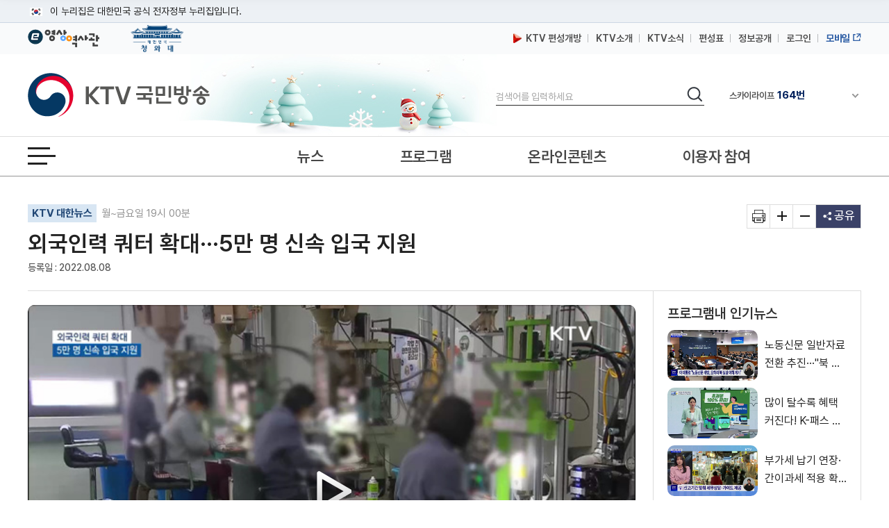

--- FILE ---
content_type: text/html; charset=UTF-8
request_url: https://www.ktv.go.kr/content/view?content_id=653525
body_size: 44135
content:








<!DOCTYPE html>
<html lang="ko">
<head>
<title>KTV 국민방송</title>
<meta http-equiv="X-UA-Compatible" content="IE=edge" />
<meta http-equiv="Content-type" content="text/html; charset=utf-8" />

	
		<meta property='og:title' content='외국인력 쿼터 확대···5만 명 신속 입국 지원' />
	
	
	


	
		<meta property='og:image' content='https://www.ktv.go.kr/media/contents/image/2022/08/08/qtEQZvXNno.jpg' />
	
	


	
		<meta property='og:description' content='외국인력 쿼터 확대···5만 명 신속 입국 지원' />
	
	
	

<meta property="og:type" content="article" />
<meta property='og:site_name' content='ktv.go.kr' />
<meta property='og:url' content='http://www.ktv.go.kr/content/view?content_id=653525' />
<meta property='og:site' content='http://www.ktv.go.kr/content/view?content_id=653525' />
<meta name="google-site-verification" content="cl0RZs68GEqnQCoqOBLWPf7T74Qisl1T6jQg1Yz1MZE" />
<meta name="naver-site-verification" content="a51ac2ca83ee47fba5c091daeda27f6c05801097" />

<link rel="apple-touch-icon-precomposed" href="/resources/images/appico.ico"/>
<link rel="shortcut icon" href="/resources/images/appico.ico"/>
<link rel="stylesheet" type="text/css" href="/resources/css/web/common.css?v=adbactde" />
<link rel="stylesheet" type="text/css" href="/resources/css/web/web.css?v=adbactde" />
<link rel="stylesheet" type="text/css" href="/resources/js/library/jquery-ui-1.11.4/jquery-ui.min.css" />
<link rel="stylesheet" type="text/css" href="/resources/css/web/owl.carousel.css" />
<script src="/resources/js/library/jquery/jquery-1.10.2.min.js"></script>
<script src="/resources/js/library/jquery-ui-1.11.4/jquery-ui.min.js"></script>
<script src="/resources/js/library/prototype.js"></script>
<script src="/resources/js/library/owl.carousel.js"></script>
<script src="/resources/js/library/SimpleDateFormat-1.0.js"></script>
<script src="/resources/js/library/jquery.cookie.js"></script>
<script src="/resources/js/library/jquery-scrolltofixed-min.js"></script>
<script src="/resources/js/library/jquery.syaku.rolling.js"></script>
<script src="/resources/js/library/jquery.lazy.min.js"></script>
<script src="/resources/js/views/common/common.js?v=adbactde"></script>
<script src="/resources/js/views/common/datepicker.js?v=adbactde"></script>
<script src="/resources/js/views/common/util/validationCheckUtil.js"></script>
<script src="/resources/js/views/common/popup/layerPopup.js?v=adbactde"></script>
<script src="/resources/js/views/common/util/cookieUtil.js?v=adbactde"></script>
<script src="/resources/js/views/common/util/stringUtil.js"></script>
<script src="/resources/js/views/header/header.js?v=adbactde"></script>
<script src="/resources/js/library/slick/slick.js?v=adbactde"></script>
</head>
<body>
	
		
			<input type="hidden" id="shareTitle" value="외국인력 쿼터 확대···5만 명 신속 입국 지원" />
		
		
		
		
	
	<input type="hidden" id="shareURL" value="http://www.ktv.go.kr/content/view?content_id=653525" />
	<div id="skipNavi">
		<p>
			<a href="#contents">본문바로가기</a>
			<a href="#gnb">메뉴바로가기</a>
		</p>
	</div>
	<div id="header-top">
		<div class="toggle-wrap">
			<div class="toggle-head">
				<div class="inner">
					<span class="nuri-txt">이 누리집은 대한민국 공식 전자정부 누리집입니다.</span>
					<!-- <button type="button" class="btn btn-txt ico-arr-down toggle-btn xsm">공식 누리집 확인방법<span class="sr-only">열기</span></button> -->
				</div>
			</div>
			<div class="toggle-body">
				<div class="inner">
					<dl class="dl nuri">
						<dt class="dt">공식 누리집 주소 확인하기</dt>
						<dd class="dd">go.kr 주소를 사용하는 누리집은 대한민국 정부기관이 관리하는 누리집입니다.<br class="br">이밖에 or.kr 또는 .kr등 다른 도메인 주소를 사용하고 있다면 아래 URL에서 도메인 주소를 확인해 보세요</dd>
						<dd><a href="javascript:window.open('https://uiux.egovframe.go.kr/search.do?query='+window.location.host,'_blank');" class="btn btn-txt ico-go xsm">운영중인 공식 누리집보기</a></dd>
					</dl>
				</div>
			</div>
		</div>
	</div>
	<div id="wrap" class="web_wrap sbC">
		











<script>
	var anyidAdaptor = anyidAdaptor || {};
	anyidAdaptor.orgLogin = function(data){
		//self login logic start
		const params = new URLSearchParams(location.search);
		var obj ={
			ssob : data.ssob
			, tag : params.get("tx")
		}

		var xhr = new XMLHttpRequest();
		xhr.open("POST", "/anyid/getUsrInfo", true);
		xhr.setRequestHeader("Content-Type", "application/json");
		xhr.onreadystatechange = function() {
			if (xhr.readyState === 4 && xhr.status === 200) {
				var response = JSON.parse(xhr.responseText);
				if (response.status == "success") {
					$.ajax({
				        url: "/anyid/anyIdLogin",
				        type: "POST",
				        data: xhr.responseText,
				        contentType: "application/json; charset=utf-8",
				        dataType: 'json',
				        success: function(retMap) {
				        	if(retMap.result != null){
					        	location.href="/";
				        	}else{
				        		alert("정부 통합로그인(Any-id)를 사용하시려면\nKTV 국민방송 홈페이지 회원가입이 필요합니다.");
				        		location.href="/account/join/agree";
				        	}
				        }
						,error:function(){
							alert("오류가 발생하였습니다\n관리자에게 문의하세요.");
						}
				    });
				} else {
					alert("오류가 발생하였습니다\n관리자에게 문의하세요.");
				}
			}
		};
		xhr.send(JSON.stringify(obj));
	}

	/*이용기관 수정 영역 End*/

	/*이용기관 문구수정 영역 Start*/
	anyidAdaptor.JoinConfirm = function(portalJoinUri, memberData){
		anyidAdaptor.receiveAnyIdJoin(portalJoinUri, memberData);
	}
	/*이용기관 문구수정 영역 End*/

	anyidAdaptor.portalJoinUri = "null";
	anyidAdaptor.certData = null;
	anyidAdaptor.ssoByPass = "0";
	anyidAdaptor.niRegYn = "null";
	anyidAdaptor.agencyContextPath = "";

	anyidAdaptor.success = function(data){
		if(anyidAdaptor.ssoByPass != 0 || !data.useSso) {
			anyidAdaptor.orgLogin(data);
		} else {
			anyidAdaptor.certData = data;
			anyidAdaptor.userCheck();
		}
	}

	anyidAdaptor.userCheck = function(){var xhr = new XMLHttpRequest();
		xhr.open("POST", anyidAdaptor.agencyContextPath + "/oidc/userCheck", true);
		xhr.setRequestHeader("Content-Type", "application/x-www-form-urlencoded");
		xhr.onreadystatechange = function() {
			if (xhr.readyState === 4 && xhr.status === 200) {
				var response = JSON.parse(xhr.responseText);
				if (response.success) {
					anyidAdaptor.ssoLogin();
				} else {
					setTimeout(function() {
						anyidAdaptor.receiveAnyIdJoin(response.uri, response.data);
					}, 100);
				}
			}
		};

		let jsonObject = new Object();
		jsonObject.txId = anyidAdaptor.certData.txId;
		jsonObject.ssob = anyidAdaptor.certData.ssob;
		jsonObject.userSeCd = anyidAdaptor.certData.userSeCd;

		let jsonStr = JSON.stringify(jsonObject);
		let encodedString = btoa(jsonStr);

		var data = "data=" + encodedString + "&txId=" + anyidAdaptor.certData.txId;
		xhr.send(data);

	}

	//anyid가입
	anyidAdaptor.receiveAnyIdJoin = function(portalJoinUri, memberData){

		var url = portalJoinUri+encodeURIComponent(memberData);
		anyidAdaptor.popup(url,"openAnyIdRegistUserIdv",700,740);

		window.addEventListener("message", function(event) {
			var result;
			try {
				result = JSON.parse(event.data);
			} catch (error) {
				console.error("Received message is not valid JSON:", error);
				return;
			}

			if(!result.funcName || (result.funcName !== "trmsAgreComplete" && result.funcName !== "registUserComplete")) {
				return;
			}
			if(result.status === "success") {

				anyidAdaptor.ssoLogin();

			}else{

				anyidAdaptor.orgLogin(anyidAdaptor.certData);
			}

		}, false);
	}

	// 팝업 호출
	anyidAdaptor.popup = function(url, name, width, height){
		let left = (screen.width) ? (screen.width-width)/2 : 0;
		let top = (screen.height) ? (screen.height-height)/2 : 0;
		let popup=window.open(url, name ,"resizable=yes,toolbar=no,scrollbars=yes,location=no,top="+top+"px,left="+left+"px,width="+width+"px,height="+height+"px");
		if(popup){
			popup.focus();
		}
	}

	anyidAdaptor.ssoLogin = function(){
		let jsonObject = new Object();
		jsonObject.txId = anyidAdaptor.certData.txId;
		jsonObject.ssob = anyidAdaptor.certData.ssob;
		jsonObject.userSeCd = anyidAdaptor.certData.userSeCd;
		jsonObject.afData = anyidAdaptor.certData.afData;
		let jsonStr = JSON.stringify(jsonObject);

		let encodedString = btoa(jsonStr);
		var baseUrl = window.location.origin + anyidAdaptor.agencyContextPath + "/oidc/ssoLogin";
		var urlWithParams = baseUrl + "?data=" + encodedString;
		window.location.href = urlWithParams;

	}

	anyidAdaptor.ssoLoginPageSub = function(baseUrl, endPoint, acrValues){
		var subUrl = "";

		if (endPoint && endPoint.trim() !== "") {
			subUrl = "?endPoint=" + encodeURIComponent(endPoint);
		}

		if (!acrValues && acrValues.trim() == "") {
			acrValues = "3";
		}

		if (acrValues && acrValues.trim() !== "") {
			if(subUrl == ""){
				subUrl = "?";
			}else{
				subUrl = subUrl + "&";
			}
			subUrl = subUrl + "acrValues=" + acrValues;
		}

		window.location.replace(baseUrl+subUrl);
	}

	/**/
	anyidAdaptor.ssoLogout = function(endPoint) {
		endPoint = typeof endPoint !== 'undefined' ? endPoint : "/";
		var baseUrl = window.location.origin + anyidAdaptor.agencyContextPath + "/oidc/ssoLogout";
		baseUrl = baseUrl + "?endPoint=" + encodeURIComponent(endPoint);
		window.location.replace(baseUrl);
	}
	/**/
	anyidAdaptor.reAuthLevel = function(endPoint, acrValues){
		endPoint = typeof endPoint !== 'undefined' ? endPoint : "/";
		var baseUrl = window.location.origin + anyidAdaptor.agencyContextPath + "/oidc/reAuthLevel";
		anyidAdaptor.ssoLoginPageSub(baseUrl, endPoint, acrValues);

	}
	/**/
	anyidAdaptor.ssoLoginPage = function(endPoint, acrValues){
		endPoint = typeof endPoint !== 'undefined' ? endPoint : "/";
		var baseUrl = window.location.origin + anyidAdaptor.agencyContextPath + "/oidc/auth";
		anyidAdaptor.ssoLoginPageSub(baseUrl, endPoint, acrValues);
	}

	/**/
	anyidAdaptor.ssoSvcToSvc = function(url, endPoint){
		var baseUrl = url + "/oidc/svcToSvc?endPoint=" + encodeURIComponent(endPoint);
		window.open(baseUrl, "_blank");
	}
</script>





<!-- 탑배너 - 시작 -->

	
	<div class="disNone" data-unit-path="/media/unit/unit_page/main/2024_main_ddibanner.html" data-unit-id="343"></div>

<!-- 탑배너 - 끝 -->

<!-- 헤더 시작 -->
<header id="header">
	<div class="header_wrap">
		<div class="h_global_wrap">
			<ul class="h_shortcut">
				<li><a href="https://www.ehistory.go.kr/" target="_blank"  title="e영상역사관 새창열림"><img src="/resources/images/common/top_ehistory.png" alt="e영상역사관"></a></li>
				<li><a href="https://www.president.go.kr/" target="_blank"  title="대한민국 청와대 새창열림" class="h_presi"><img src="/resources/images/common/president25.png" alt="대한민국 대통령실">
				</a></li>
			</ul>
			<ul class="h_global">
				<li>
					<a href="/opinion/ktvPublic/openGuide"><img src="/resources/images/common/m_icon2.png" class="openGuide" alt="">&nbsp; KTV 편성개방</a>
				</li>
				<li><a href="/introduce/history">KTV소개</a></li>
				<li><a href="/ktvnews/notice/list">KTV소식</a></li>
				<!-- <li><a href="/broadChart/channelInfo">채널안내</a></li> -->
				<li><a href="/broadChart/tv?pos=header">편성표</a></li>
				<li><a href="/publicinfo/guide">정보공개</a></li>
				
					
						<li><a class='loginBtn' href="/account/loginMain" >로그인</a></li>
					
					
				
				
				<li><a href="https://m.ktv.go.kr" onclick="window.open(this.href,'KTV국민방송','width=400, height=730, menubar=no, status=no, toolbar=no');return false;" title="새창열림" target="_blank" class="mb_service"><span>모바일</span></a></li>
			</ul>
		</div>
		<div class="logo_search_wrap">
			<h1 class="logo">
				<a href="/">
					<span class="hide">KTV국민방송</span>
				</a>
			</h1>

			
			<div class="img_season" data-unit-path="/media/unit/unit_page/common/2025_season_banner.html" data-unit-id="345"> 
 <img src="/media/unit/unit/fixed_image/zk3FyQhryD.jpg" alt=""> 
</div>

			<div class="search_area">
				<form name="headerSearchForm" method="get" action="/totalSearch">
					<fieldset>
						<legend>검색</legend>
						<label for="header_query" class="hide">검색</label>
						<input type="text" id="header_query" name="baseKeyword" class="search_input searchTxt" maxlength="20" placeholder="검색어를 입력하세요" />
						<button type="submit">
							<span class="hide">검색</span>
						</button>
					</fieldset>
				</form>
			</div>
			<div class="channel_area">
				<div class="channel_wrap">
					<button type="button" class="channel_btn1">
						<span class="hide">채널안내 펼쳐기</span>
					</button>
					<div class="slick" style="display:none;">
						<div>IPTV(KT, SKB, LGU+)<span class="num">64번</span></div>
						<div>스카이라이프<span class="num">164번</span></div>
					</div>
				</div>
				<div class="channel_overlay_wrap">
				 	<div class="channel_overlay">
						<a href="/broadChart/channelInfo">
							<img src="/resources/images/common/channel_overlay_img.png" alt="GENIETV, Btv, U+tv 채널 64번, SkyLife HD 채널 164번">
						</a>
					</div>
				</div>
			</div>
		</div>
	</div>
	<div class="allmenu_area">
		<a href="javascript:;" class="allmenu_btn">
			<strong><span class="hide">전체메뉴 열기</span></strong>
		</a>
	</div>

	<div class="gnb_wrap">

		<nav id="gnb">
			<div class="onair_mb_area">
				<a href="/onair/tv?pos=header" class="onair"><span class="c_red">온 에어</span></a>
			</div>
			<ul class='gnb_menu'> 
 	<li class='lnb1'> 
		<a href='/news'>뉴스</a> 
		<ul class='depth2 depth2hide'> 
 			<li><a href='/news/major/list'>주요뉴스</a></li> 
 			<li><a href='/news/latest/list'>최신뉴스</a></li> 
 			<li><a href='/news/sphere/T000019/list'>경제</a></li> 
 			<li><a href='/news/sphere/T000021/list'>사회</a></li> 
 			<li><a href='/news/sphere/T000023/list'>문화</a></li> 
 			<li><a href='/news/sphere/T000024/list'>과학</a></li> 
 			<li><a href='/news/sphere/T000038/list'>외교/안보</a></li> 
 			<li><a href='/issue/list'>정책이슈</a></li> 
 		</ul> 
 	</li> 
 	<li class='lnb2'> 
		<a href='/program/'>프로그램</a> 
		<ul class='depth2 depth2hide'> 
 			<li><a href='/program/?pt=policy'>정책</a></li> 
 			<li><a href='/program/?pt=culture'>문화/교양</a></li> 
 			<li><a href='/program/?pt=news'>보도</a></li> 
 			<li><a href='/program/?pt=feature'>특집</a></li> 
 			<li><a href='/ktvmedia/T000042'>국가기념식</a></li> 
 			<li><a href='/program/?end=y'>종영</a></li> 
 		</ul> 
 	</li> 
 	<li class='lnb3'> 
		<a href='/online'>온라인콘텐츠</a> 
		<ul class='depth2 depth2hide'> 
 			<li><a href='/online/social'>KTV 유튜브</a></li> 
 			<li><a href='/online/cardnews'>카드뉴스</a></li> 
 			<li><a href='/online/ott'>OTT</a></li> 
 			<li><a href='/program/orgPromotion'>부처 홍보영상</a></li> 
 		</ul> 
 	</li> 
 	<li class='lnb4'> 
		<a href='/opinion'>이용자 참여</a> 
		<ul class='depth2 depth2hide'> 
 			<li><a href='/opinion/ktvPublic'>편성개방 안내</a></li> 
 			<li><a href='/opinion/viewer/list'>시청자 의견</a></li> 
 			<li><a href='/opinion/suggest/list'>방송소재 제안</a></li> 
 			<li><a href='/opinion/donate'>영상기증</a></li> 
 			<li><a href='/opinion/eMinwon/epeople'>국민신문고</a></li> 
 			<li><a href='/opinion/eMinwon/reportCenter'>클린신고센터</a></li> 
 			<li><a href='/opinion/eMinwon/whistleblower'>공익신고</a></li> 
 		</ul> 
 	</li> 
</ul>
		</nav>
	</div>
</header>
<!-- 헤더 끝 -->

<!-- 전체메뉴 시작 -->
<div class='allmenu_wrap'><div class='allmenu_box'><h2>전체메뉴</h2><a href='#' class='close'><span class='hide'>전체메뉴 닫기</span></a><ul class='menu_box'><li><a href='/news'>뉴스</a><ul class='all_depth2'><li><a href='/news/major/list'>주요뉴스</a></li><li><a href='/news/latest/list'>최신뉴스</a></li><li><a href='/news/sphere/T000019/list'>경제</a></li><li><a href='/news/sphere/T000021/list'>사회</a></li><li><a href='/news/sphere/T000023/list'>문화</a></li><li><a href='/news/sphere/T000024/list'>과학</a></li><li><a href='/news/sphere/T000038/list'>외교/안보</a></li><li><a href='/issue/list'>정책이슈</a></li></ul></li><li><a href='/program/'>프로그램</a><ul class='all_depth2'><li><a href='/program/?pt=policy'>정책</a></li><li><a href='/program/?pt=culture'>문화/교양</a></li><li><a href='/program/?pt=news'>보도</a></li><li><a href='/program/?pt=feature'>특집</a></li><li><a href='/ktvmedia/T000042'>국가기념식</a></li><li><a href='/program/?end=y'>종영</a></li></ul></li><li><a href='/online'>온라인콘텐츠</a><ul class='all_depth2'><li><a href='/online/social'>KTV 유튜브</a></li><li><a href='/online/cardnews'>카드뉴스</a></li><li><a href='/online/ott'>OTT</a></li><li><a href='/program/orgPromotion'>부처 홍보영상</a></li></ul></li><li><a href='/opinion'>이용자 참여</a><ul class='all_depth2'><li><a href='/opinion/ktvPublic'>편성개방 안내</a></li><li><a href='/opinion/viewer/list'>시청자 의견</a></li><li><a href='/opinion/suggest/list'>방송소재 제안</a></li><li><a href='/opinion/donate'>영상기증</a></li><li><a href='/opinion/eMinwon/epeople'>국민신문고</a></li><li><a href='/opinion/eMinwon/reportCenter'>클린신고센터</a></li><li><a href='/opinion/eMinwon/whistleblower'>공익신고</a></li></ul></li></ul><ul class='menu_box'><li><a href='/onair/tv'>온 에어</a><li><a href='/broadChart/tv'>방송안내</a><li><a href='/totalSearch'>통합검색</a><li><a href='/ktvnews/notice/list'>KTV 소식</a></ul><ul class='menu_box'><li><a href='/introduce/history'>KTV소개</a><li><a href='/publicinfo/guide'>정보공개</a><li><a href='/guide/tos'>이용안내</a><li><a href='/opinion/ktvPublic'>편성개방안내</a></ul><a href='/guide/sitemap' class='sitemap_more'>사이트맵 전체보기</a></div></div>
<!-- 전체메뉴 끝 -->

<!-- 퀵메뉴 시작 -->

	<div class="quick_menu">
		<ul>
			<li><a href="https://www.youtube.com/user/chKTV520"  target="_blank" title="유튜브 새창열림" class="yt"><span class="hide">유튜브</span></a></li>
			<li><a href="https://www.facebook.com/KTV.kr" target="_blank" title="페이스북 새창열림"  class="fb"><span class="hide">페이스북</span></a></li>
			<li><a href="https://twitter.com/Mylife_KTV" target="_blank" title="트위터 새창열림"  class="tw"><span class="hide">트위터</span></a></li>
			<li><a href="https://www.instagram.com/ktv_kr/" target="_blank" title="인스타그램 새창열림"  class="in"><span class="hide">인스타그램</span></a></li>
			<li><a href="https://blog.naver.com/ktv520" target="_blank" title="네이버블로그 새창열림"  class="nb"><span class="hide">블로그</span></a></li>
			<li><a href="https://tv.naver.com/ktv" target="_blank" title="네이버TV 새창열림"  class="tv"><span class="hide">네이버TV</span></a></li>
		</ul>
		<button type="button" class="btn_top" onclick="window.scrollTo(0,0);">맨위로 가기 버튼</button>
	</div>
	<!-- 퀵메뉴 끝 -->

	
	<div class="left_banner" data-unit-path="/media/unit/unit_page/common/2023_common_left_banner.html" data-unit-id="335"> 
 <a href="/ktvnews/notice/view?pageIndex=1&amp;board_num=201502" data-type="fixed" target="_self" title="KTV 중계방송 신청"> <img src="/media/unit/unit/fixed_image/xfZbXGJ5u1.jpg" alt="48개 부처 대상 KTV 중계방송 신청 안내 바로가기"> </a> 
 <a href="https://nanuri.ktv.go.kr" style="margin-top:10px;position:relative;display:block;" target="_blank" title="나누리 포털 바로가기 새창열림" data-type="fixed"> <img src="/media/unit/unit/fixed_image/2NZf9SwswH.png" alt="국민 누구나 이용 가능한 나누리포털 포털바로가기 KTV 나누리"> </a>    
</div>

		<div id="bodyContents">
		<a href="#bodyContents" name="bodyContents" title="본문"><span class="hide">본문</span></a>
			





<script src="https://t1.kakaocdn.net/kakao_js_sdk/2.1.0/kakao.min.js" integrity="sha384-dpu02ieKC6NUeKFoGMOKz6102CLEWi9+5RQjWSV0ikYSFFd8M3Wp2reIcquJOemx" crossorigin="anonymous"></script>
<script src="/resources/js/views/content/content/view.js?v=adbactde"></script>
<script>


$(document).ready(function(){

	//팝업보기
	$('#contentPopup').click(function(){
		window.open('/content/popup?content_id='+$('#content_id').val(),'viewPopup','width=750,height=600,left=0,top=0');
		return false;
	});

	//인쇄
	$('#print').click(function(){
		window.open('/function/printContent?content_id='+$('#content_id').val(),'printPopup', 'width=800, height=560, menubar=no, status=no, toolbar=no');
		return false;
	});

	//좋아요 버튼 동작
	$("#likeBtn").click(function(){
		vodLikeCount();
		$(this).removeClass("off");
		$(this).addClass("on");
		var newText = Number($(this).text()) + 1;
		$(this).text(newText);
	});

	//영상구매버튼
	if ($("#program_id").val() != ""){
		//21.01.12 제거
		//showProgramOrderbtn();
	}

	getAsideList('', "issue");
	getAsideList('PG2180013D', "program");
	
		//getAsideList('T000019', "topic");
	
	
});

function htmlEntityDec(str){
	if(str == "" || str == null){
		return str;
	}
	else{
		var returnStr = str.replace(/&amp;/gi, "&").replace(/&#38;/gi, "&").replace(/&#35;/gi, "#").replace(/&lt;/gi, "<").replace(/&gt;/gi, ">").replace(/&quot;/gi, "\'").replace(/&#34;/gi, "\'").replace(/&#39;/gi, '\'').replace(/&#37;/gi, '%').replace(/&#40;/gi, '(').replace(/&#41;/gi, ')').replace(/&#43;/gi, '+').replace(/&#47;/gi, '/').replace(/&#46;/gi, '.').replace(/&#59;/g, ";");
		return returnStr
    }
}

//좋아요기능
var likeCount = 0;
function vodLikeCount(){
	//console.log(likeCount);
	//if (likeCount == 0){
		$.ajax({
			url : "/content/vodLikeCount",
			dataType : "json",
			type : "get",
			data : {
				 "type" : "program"
				,"content_id" : '653525'
			},
			success: function(data) {},
			error:function(request,status,error){}
		});
	//}
	likeCount++;
}

//영상구매
function showProgramOrderbtn(){
	$.ajax({
		url : "/content/getProgramOrder",
		dataType : "json",
		type : "post",
		data : {
			"program_id" : 'PG2180013D',
			"program_seq" : '1029',
			},
		success: function(data) {
			if (data.result == "Y"){
				$("#programOrderbtn").show();
			}
		},
		error:function(request,status,error){}
	});
}
</script>

<input type="hidden" id="linkurl" value="/content/view?content_id=653525">
<input type="hidden" id="commonurl" value="https://www.ktv.go.kr/content/view?content_id=653525">
<input type="hidden" id="program_id" value="PG2180013D">
<input type="hidden" id="content_id" value="653525">

<!-- View container -->
<div id="container">
	<!-- View header -->
	<div class="view_header_wrap">
		<div class="view_header">
			<h1>
				<a href="/">
					<img src="/resources/images/common/logo_small.png" alt="KTV 국민방송" />
				</a>
			</h1>
			<div class="view_header_title">
				<span>외국인력 쿼터 확대···5만 명 신속 입국 지원</span>
			</div>
			<div class="view_global">
				<ul>
					<li><a href="/broadChart/channelInfo"><span>채널안내</span></a></li>
					<li><a href="/broadChart/tv?poh_global_wraps=header"><span>편성표</span></a></li>
					<li><a class="onair" href="/onair/tv?pos=header"><span>온 에어</span></a></li>
				</ul>
			</div>
			<div class="util view_util">
				<!-- <input type="image" class="header_search_btn" src="/resources/images/common/top_search.png" alt="검색"> -->
				<a href="#" class="allmenu_btn">
					<strong>
						<span class="hide">전체메뉴 열기</span>
					</strong>
				</a>
			</div>
		</div>
		<div class="progress_wrap">
			<div class="scroll_progress"></div>
		</div>
	</div>
	<!-- View header -->

	<!-- Top view -->
	<div class="top_view">
		<div class="lft">
			
				<p class="program-name">
					<a href="/program/home/PG2180013D/main">KTV 대한뉴스</a>
					월~금요일 19시 00분
				</p>
			
			<h2>
			외국인력 쿼터 확대···5만 명 신속 입국 지원</h2>
			<p class="date">
				
				
				
				<span>등록일 : 2022.08.08</span>
				
			</p>
		</div>
		<ul class="rht">
			<li>
				<a href="#" id="print" title="새창 열림"><span class="hide">기사인쇄</span></a>
			</li>
			<li>
				<a href="#" id="extension"><span class="hide">글자확대</span></a>
			</li>
			<li>
				<a href="#" id="contraction"><span class="hide">글자축소</span></a>
			</li>
			<li>
				<a href="#" title="펼치기" id="share">
					<span>공유</span>
				</a>
				<ul class="sns disNone">
					<li class="sns4"><a href="#" id="sns_kakaotalk" title="카카오톡 새창열기"><span class="hide">카카오톡</span></a></li>
					<li class="sns2"><a href="#" id="sns_facebook" title="페이스북 새창열기"><span class="hide">페이스북</span></a></li>
					<li class="sns3"><a href="#" id="sns_twitter" title="트위터 새창열기"><span class="hide">트위터</span></a></li>
					<li class="sns1"><a href="#" id="sns_naver" title="네이버 새창열기"><span class="hide">네이버</span></a></li>
					<!-- <li class="sns5"><a href="#" id="sns_kakaostory"><span class="hide">카카오 스토리</span></a></li> -->
					<li class="sns6"><a href="#" id="sns_band" title="네이버밴드 새창열기"><span class="hide">밴드</span></a></li>
					<!-- <li class="sns10"><a href="#" id="send-mail" title="새창으로 기사를 메일로 보내기"><span class="hide">기사 메일 보내기</span></a></li> -->
					<li class="url_link"><a href="#" id="sns_url">URL 복사</a></li>
				</ul>
			</li>
		</ul>
	</div>
	<!-- Top view -->

	<div id="contents" style="position:static;">
		<div id="con_wrapper">
			<!-- contents -->
			<div id="view_contents">
				<div class="top-news-sty04">
					<!-- top-news-video -->
					<div class="top-news-video">
					<button class="video_close disNone"><span class="hide">닫기</span></button>
						<div class="video_875">
							<div class="draggable">
								<iframe id="playerFrame" name="playerFrame" src="/content/player?content_id=653525"  title="영상플레이어" allowfullscreen></iframe>
							</div>
						</div>
						<div class="view_btn1">
							
							<div class="btn_lft">
								<span title="조회수">조회수 : 70 회</span>
								<a href="#" class="like off" id="likeBtn" title="좋아요">0</a>
								<!-- <a href="#" id="playBtn" class="white_btn">리모컨</a>
								<div class="video_btn noview">
									<a href="#" class="play playToggle" title="재생/중지"><span class="hide">재생</span></a>
									<a href="#" class="stop playToggle"><span class="hide">일시정지</span></a>
									<a href="#" class="back" title="키보드 왼쪽 - 영상이동(-5초)"><span class="hide">이전이동(5초)</span></a>
									<a href="#" class="front" title="키보드 오른쪽 - 영상이동(+5초)"><span class="hide">다음이동(5초)</span></a>
									<a href="#" class="voldown" title="볼륨 낮추기"><span class="hide">볼륨낮추기</span></a>
									<a href="#" class="volup" title="볼륨 높이기"><span class="hide">볼륨높이기</span></a>
									<a href="#" class="mute" title="볼륨 음소거"><span class="hide">음소거</span></a>
								</div> -->
							</div>
							<div class="btn_rht">
								<a href="#" id="btnWide" class="white_btn">
									<span class="screen_wide">넓은화면</span>
									<span class="screen_default disNone">좁은화면</span>
								</a>
								<a href="#" id="contentPopup" class="white_btn" title="새창으로 팝업보기"> 팝업보기 </a>
								
									<a href="/content/view?content_id=653538" class="white_btn"> 전체 영상보기 </a>
								
								
							</div>
						</div>
					</div>
					<!-- //top-news-video -->
				</div>
				<!-- view_cnt -->
				<div class="view_cnt">

					<!-- 이용자만족도조사 배너 -->
					

					<div class="article zoominout ">
						<p>김용민 앵커&gt;
<br>오늘 회의에서는 코로나19 등으로 인한 구인난 해소 지원 방안도 논의됐습니다.
<br>외국인력 쿼터를 6천 명 확대하고 올해 5만 명 입국을 신속히 지원하기로 했습니다.
<br>이어서 임소형 기자입니다.
<br>
<br>임소형 기자&gt;
<br>코로나19로 인해 조선업과 음식점업을 중심으로 일할 사람이 없어 어려움을 겪고 있습니다.
<br>정부가 갈수록 심해지는 구인난을 해소하기 위해 팔을 걷어 붙였습니다.
<br>우선 뿌리산업 등 제조업 외국인력 신규 쿼터를 기존 1만480명에서 1만 6천480명으로 확대합니다.
<br>또 기존 3·4분기로 나눠 발급하던 신규 고용허가서를 이달 안에 조기 발급하기로 했습니다.
<br>고용허가서 발급자 6만 3천여 명 가운데 5만 명은 올해 안에 입국하도록 지원합니다.
<br>
<br>녹취&gt; 이정식 / 고용노동부 장관
<br>“시급한 현장의 애로를 해소하기 위해 외국인 근로자를 월 1만 명 이상 신속 입국시켜 연내 국내 체류 외국인 근로자 수를 코로나 이전 수준으로 회복시키도록 하겠습니다.”
<br>
<br>정부는 이와 함께 지역별, 업종별로 구인난을 특별관리하기로 했습니다.
<br>조선업과 뿌리산업 밀집 지역 고용센터 17곳에 신속취업지원 테스크포스를 설치합니다.
<br>음식점업 등 서비스업은 신속지원 전담자를 지정해 구인-구직 연계를 지원하기로 했습니다.
<br>상시적으로 인력이 부족한 조선업과 뿌리산업에 대해서는 맞춤형 특화지원을 추진합니다.
<br>조선업은 청목돈 마련과 장기근속을 돕는 내일채움공제 대상을 만 39세 이하에서 45세 이하로 확대합니다.
<br>조선업에 긴급한 작업 물량이 증가하면 특별연장근로를 활용할 수 있도록 신속히 인가하기로 했습니다.
<br>이정식 고용노동부 장관은 열악한 근로환경과 노동시장 이중구조을 개선해 상시적인 구인난을 해소하겠다고 밝혔습니다.
<br>
<br>녹취&gt; 이정식 / 고용노동부 장관
<br>“상시적인 구인난의 본질적 원인은 저임금·고위험 등 열악한 근로환경과 노동시장 이중구조 등에 기인하므로 원하청 하도급 구조개선 등 이중구조 개선과 임금체계 개편 및 근로시간 선택권 확대 등 노동시장 개혁을 위한 노력도 지속 추진하겠습니다.”
<br>
<br>정부는 산업 현장의 인력 부족 문제가 경기 회복에 걸림돌이 되지 않도록 지원해 나갈 계획입니다.
<br>(영상취재: 백영석 / 영상편집: 오희현)
<br>
<br>KTV 임소형입니다.<br></p><p><br></p><p><br></p><p>( KTV 국민방송 케이블방송, 위성방송 ch164, <a href="http://www.ktv.go.kr">www.ktv.go.kr</a> )<br>&lt; ⓒ 한국정책방송원 무단전재 및 재배포 금지 &gt;</p>
					</div>

					
						<div class="list zoominout ">
							<h3>
								KTV 대한뉴스 <span>(1029회)</span> 클립영상
							</h3>
							<ul>
								
									<li>
										<a href="/content/view?content_id=653537" >윤 대통령 &#34;국민 뜻 거스르는 정책 없어···소통 강화&#34;</a>
										<span>01:50</span>
									</li>
								
									<li>
										<a href="/content/view?content_id=653536" >금융위 업무보고···윤 대통령 &#34;불법공매도 엄단&#34;</a>
										<span>02:13</span>
									</li>
								
									<li>
										<a href="/content/view?content_id=653535" >고정금리 정책대출상품 공급···디지털자산기본법 제정</a>
										<span>02:37</span>
									</li>
								
									<li>
										<a href="/content/view?content_id=653534" >박순애 사회부총리 겸 교육부 장관 자진 사퇴</a>
										<span>00:23</span>
									</li>
								
									<li>
										<a href="/content/view?content_id=653533" >박진 외교장관, 첫 중국 방문···&#34;분명한 입장 밝힐 것&#34;</a>
										<span>02:41</span>
									</li>
								
									<li>
										<a href="/content/view?content_id=653532" >윤 대통령, 12일 유엔 사무총장과 오찬</a>
										<span>00:25</span>
									</li>
								
									<li>
										<a href="/content/view?content_id=653531" >이종섭, 캠프 험프리스 방문···연합연습 차질없이 준비 당부</a>
										<span>00:29</span>
									</li>
								
									<li>
										<a href="/content/view?content_id=653530" >軍, &#34;코로나 확산 한미연합훈련에 지장 없도록 준비&#34;</a>
										<span>00:40</span>
									</li>
								
									<li>
										<a href="/content/view?content_id=653529" >수도권·강원 300㎜ 비···중대본 1단계 가동</a>
										<span>02:04</span>
									</li>
								
									<li>
										<a href="/content/view?content_id=653527" >5만5천여 명 확진···면역저하자 이부실드 투약</a>
										<span>02:34</span>
									</li>
								
									<li>
										<a href="/content/view?content_id=653526" >&#34;국유재산 매각해 재정 충당&#34;···16조 원 규모 추산</a>
										<span>02:19</span>
									</li>
								
									<li>
										<a href="/content/view?content_id=653525" class="on">외국인력 쿼터 확대···5만 명 신속 입국 지원</a>
										<span>02:32</span>
									</li>
								
									<li>
										<a href="/content/view?content_id=653524" >박일준 산업부 차관, 중·저준위 방폐물 처분시설 점검</a>
										<span>00:30</span>
									</li>
								
									<li>
										<a href="/content/view?content_id=653523" >화물차 적재물 낙하사고 처벌 규정 강화</a>
										<span>00:35</span>
									</li>
								
									<li>
										<a href="/content/view?content_id=653522" >&#39;살아 숨 쉬는 청와대&#39;···&#34;문체부 계획 적극 환영&#34;</a>
										<span>02:36</span>
									</li>
								
									<li>
										<a href="/content/view?content_id=653521" >교통약자 수 전체 인구의 30&#37;···&#34;보행환경 개선 필요&#34;</a>
										<span>02:50</span>
									</li>
								
									<li>
										<a href="/content/view?content_id=653520" >김구·안창호·한용운 선생 &#39;친필 휘호&#39; 일반에 공개</a>
										<span>00:37</span>
									</li>
								
									<li>
										<a href="/content/view?content_id=653518" >인도네시아 공무원이 한국에? [S&#38;News]</a>
										<span>05:50</span>
									</li>
								
							</ul>
						</div>
					

					
				</div>
				<!-- //view_cnt -->
				<div class="snsBox">
					<div id="lv-container" data-id="ktv" data-uid="MTA2NC8yNDYzOS8xNjUx"></div>
					<script>
						livereSetting('/content/view?content_id=653525', 'TV', 'PG2180013D', '653525');
					</script>
				</div>
				<!-- 하단 영역 -->
				<!-- //하단 영역 -->
			</div>
			<!-- //contents -->
			<!-- aside -->
			<div class="aside_wrap">
				




<div id="aside" >

	<!-- 이슈명 콘텐츠 -->
	<div class="r-wrap disNone" id="aside_issue">
		<!-- getAsideList('이슈ID', "topic"); 스크립트호출 -->
	</div>
	<!--// 이슈명 콘텐츠 -->

	<!-- 프로그램내 인기뉴스  -->
	<div class="r-wrap disNone">
		<h3 id="aside_program_title">프로그램내 인기영상</h3>
		<div class="r-now-news">
			<ul class="img-type" id="aside_program">
				<li></li>
				<!-- getAsideList('프로그램ID', "program"); 스크립트호출 -->
			</ul>
		</div>
	</div>
	<!--// 프로그램내 인기뉴스  -->

	
		<!-- 분야내 인기뉴스  -->
		
		<div class="r-wrap" data-unit-path="/media/unit/unit_page/common/aside_rank_topic_T000019.html" data-unit-id="268"> 
 <h3>경제분야 인기뉴스</h3> 
 <div class="r-major-issue" data-view_url="/news/sphere/T000019/view"> 
  <a href="/content/view?content_id=745431" data-type="search" title="부가세 납기 연장·간이과세 적용 확대···소상공인 지원 강화 [뉴스의 맥]"> <span class="thumb"> <img src="/media/contents/image/2026/01/07/6YOX0vOntZ.jpg" alt="부가세 납기 연장·간이과세 적용 확대···소상공인 지원 강화 [뉴스의 맥]"> </span> <strong>부가세 납기 연장·간이과세 적용 확대···소상공인 지원 강화 [뉴스의 맥]</strong> </a> 
  <ul class="r-list"> 
   <li><a href="/content/view?content_id=745833" data-type="search" title="국토부 산하기관 업무보고···균형발전·미래성장 점검">국토부 산하기관 업무보고···균형발전·미래성장 점검</a></li> 
   <li><a href="/content/view?content_id=745827" data-type="search" title="최종안 앞둔 탈플라스틱 정책···현장 반응은?">최종안 앞둔 탈플라스틱 정책···현장 반응은?</a></li> 
   <li><a href="/content/view?content_id=745616" data-type="search" title="올해 국민연금·기초연금 수급액 2.1% 인상">올해 국민연금·기초연금 수급액 2.1% 인상</a></li> 
   <li><a href="/content/view?content_id=746110" data-type="search" title="내연차 → 전기차, 최대 100만 원 추가 지원···보조금 개편">내연차 → 전기차, 최대 100만 원 추가 지원···보조금 개편</a></li> 
  </ul> 
 </div> 
</div>
		<!--// 분야내 인기뉴스  -->

		<!-- 최신뉴스  -->
		<div class="r-wrap r-now-news" data-unit-path="/media/unit/unit_page/common/aside_latest_news.html" data-unit-id="277"> 
 <h3>최신뉴스</h3> 
 <ul class="text-type" data-view_url="/news/latest/view"> 
  <li><a href="/content/view?content_id=746381" data-type="search" title="&quot;대북 무인기, 있을 수 없는 일···남북 신뢰 관리해야&quot;">"대북 무인기, 있을 수 없는 일···남북 신뢰 관리해야"</a></li> 
  <li><a href="/content/view?content_id=746380" data-type="search" title="대규모 재난피해자 통합 지원···현장 지원기구 설치">대규모 재난피해자 통합 지원···현장 지원기구 설치</a></li> 
  <li><a href="/content/view?content_id=746379" data-type="search" title="국장 복귀 시 세제 혜택···국민성장펀드 최대 40% 소득공제">국장 복귀 시 세제 혜택···국민성장펀드 최대 40% 소득공제</a></li> 
  <li><a href="/content/view?content_id=746378" data-type="search" title="공장 내 카페 허용·입주업종 확대···산단 입지규제 푼다">공장 내 카페 허용·입주업종 확대···산단 입지규제 푼다</a></li> 
  <li><a href="/content/view?content_id=746377" data-type="search" title="13월의 월급 연말정산···놓치기 쉬운 혜택은?">13월의 월급 연말정산···놓치기 쉬운 혜택은?</a></li> 
  <li><a href="/content/view?content_id=746376" data-type="search" title="민관군 자문위 &quot;전작권 전환 대비 합동작전사령부 창설&quot;">민관군 자문위 "전작권 전환 대비 합동작전사령부 창설"</a></li> 
  <li><a href="/content/view?content_id=746375" data-type="search" title="남성 암 1위 '전립선암'···국민 5%는 암 경험">남성 암 1위 '전립선암'···국민 5%는 암 경험</a></li> 
  <li><a href="/content/view?content_id=746374" data-type="search" title="애경 '2080 수입 치약' 87%서 금지 성분 검출">애경 '2080 수입 치약' 87%서 금지 성분 검출</a></li> 
  <li><a href="/content/view?content_id=746373" data-type="search" title="외국인 82.3% &quot;한국 좋다&quot;···K-컬처 타고 역대 최고">외국인 82.3% "한국 좋다"···K-컬처 타고 역대 최고</a></li> 
  <li><a href="/content/view?content_id=746372" data-type="search" title="식물성 음료 11종 평가···&quot;검은콩 두유 단백질 높아&quot;">식물성 음료 11종 평가···"검은콩 두유 단백질 높아"</a></li> 
 </ul> 
</div>
		<!-- //최신뉴스  -->
	
	
	
	
</div>

			</div>
			<!-- //aside -->
		</div>
	</div>
</div>
		</div>
		

<!-- 유관 사이트 노출 -->
<div id="footer">
	<div class="foot_area">
		<div class="foot_con01">
			<ul class="left_area">
				<li><a href="/guide/visit">견학 안내</a></li>
				<li><a href="/guide/mobile">모바일앱 이용안내</a></li>
				<li><a href="/guide/api">공공데이터 이용안내</a></li>
				<li><a href="/opinion/ktvPublic/openGuide">편성개방 안내</a></li>
				<li><a href="/introduce/map">찾아오시는 길</a></li>
			</ul>

			<!-- rig_area end -->
		</div>
		<!-- foot_con1 end -->

		<div class="foot_con2">
			<div class="foot_logo_area">
				<h1>
					<img src="/resources/images/common/ft_logo2.png" alt="책임운영기관 문화체육관광부 한국정책방송원" />
				</h1>
				<p>Copyrightⓒ KTV국민방송. All Rights Reserved.</p>
			</div>
			<div class="foot_info_area">
				<ul class="info01">
					<li>주소 : 30128 세종특별자치시 정부2청사로 13 한국정책방송원 KTV</li>
					<li>대표전화 : 044-204-8000 (월~금 09:00~18:00, 공휴일 제외)</li>
					<li>팩스 : 044-204-8479</li>
					<li>이메일 : ktvwebmaster@korea.kr</li>
				</ul>
				<h2 class="data_title"><a href="https://www.ehistory.go.kr/info/announce?tab=2" target="_blank" title="영상자료 이용문의 새창열림">영상자료 이용문의</a></h2>
				<ul class="info02">
					<li>전화 :  044-204-8468, 8270 (월~금 09:00~18:00, 공휴일 및 점심시간 제외)</li>
					<li>이메일 :  ktvarchive@korea.kr</li>
				</ul>
			</div>
			<div class="foot_policy_area">
				<ul>
					<li>
						<a href="/guide/privacy" class="text_st01">개인정보처리방침</a>
					</li>
					<li>
						<a href="/guide/copyright">저작권정책</a>
					</li>
					<li>
						<a href="/opinion/eMinwon/reportCenter">클린신고센터</a>
					</li>
					<!-- <li>
						<a href="/introduce/map">찾아오시는길</a>
					</li> -->
					<li>
						<a href="/guide/tos">이용약관</a>
					</li>
					<li>
						<a href="/guide/mailing">이메일무단수집거부</a>
					</li>
					<li>
						<a href="/guide/rss">RSS서비스</a>
					</li>
					<li>
						<a href="/guide/viewer">뷰어내려받기</a>
					</li>

				</ul>
			</div>
		</div>
		<!-- foot_con2 end -->
	</div>
</div>



<script type="text/javascript" src="//wcs.naver.net/wcslog.js"></script>
<script type="text/javascript">
if(!wcs_add) var wcs_add = {};
wcs_add["wa"] = "7c551e53cb9228";
if(window.wcs) {
wcs_do();
}
</script>

<!-- Global site tag (gtag.js) - Google Analytics -->
<script async src="https://www.googletagmanager.com/gtag/js?id=G-VBDHYCCS4P"></script>
<script>
  window.dataLayer = window.dataLayer || [];
  function gtag(){dataLayer.push(arguments);}
  gtag('js', new Date());

  gtag('config', 'G-VBDHYCCS4P');
</script>
<!-- //footer -->
	</div>
</body>
</html>

--- FILE ---
content_type: text/xml; charset=UTF-8
request_url: https://www.ktv.go.kr/content/playerProxy?http://hdvod.ktv.go.kr:8080/rest/file2/stream/209c1e76-59e1-48e8-88ce-5385305754bb;protocol=http;branchCd=;settId=;userId=3.142.149.50.aaaqK;contentId=653525&_=1768956042227
body_size: 1444
content:
<?xml version="1.0" encoding="UTF-8" standalone="yes"?><root><resultCode>0000</resultCode><resultMessage></resultMessage><vodList><vod><fileId>209c1e76-59e1-48e8-88ce-5385305754bb</fileId><fileTitle>newsdh_20220808_1930_12.mp4</fileTitle><instanceId>7df25851-29bb-48ce-b3ed-12d715903294</instanceId><playTime>152</playTime><previewFile>https://hdvod.ktv.go.kr:443/streams/7df25851-29bb-48ce-b3ed-12d715903294/2022/08/08/209c1e76-59e1-48e8-88ce-5385305754bb/preview/209c1e76-59e1-48e8-88ce-5385305754bb.vtt</previewFile><shareYN>N</shareYN><smilFile>https://hdvod.ktv.go.kr:8443/streams/_definst_/smil:7df25851-29bb-48ce-b3ed-12d715903294/2022/08/08/209c1e76-59e1-48e8-88ce-5385305754bb/209c1e76-59e1-48e8-88ce-5385305754bb.smil/playlist.m3u8</smilFile><streamList><stream><file>https://hdvod.ktv.go.kr:8443/streams/_definst_/mp4:7df25851-29bb-48ce-b3ed-12d715903294/2022/08/08/209c1e76-59e1-48e8-88ce-5385305754bb/eb6de000-4225-44b9-aaed-4da665c1828e.mp4/playlist.m3u8</file><label>720P</label></stream><stream><file>https://hdvod.ktv.go.kr:8443/streams/_definst_/mp4:7df25851-29bb-48ce-b3ed-12d715903294/2022/08/08/209c1e76-59e1-48e8-88ce-5385305754bb/f7f8a619-8262-4ecf-a973-39a85b26aaf4.mp4/playlist.m3u8</file><label>360P</label></stream></streamList><thumbnail>https://hdvod.ktv.go.kr:443/rest/stream/thumbnail/209c1e76-59e1-48e8-88ce-5385305754bb;size=1280*720</thumbnail><trackList/><videoSize>1280x720</videoSize></vod></vodList></root>

--- FILE ---
content_type: text/vtt
request_url: https://hdvod.ktv.go.kr/streams/7df25851-29bb-48ce-b3ed-12d715903294/2022/08/08/209c1e76-59e1-48e8-88ce-5385305754bb/preview/209c1e76-59e1-48e8-88ce-5385305754bb.vtt
body_size: 11790
content:
WEBVTT

00:00.000 --> 00:01.000
00000001.png?f=209c1e76-59e1-48e8-88ce-5385305754bb

00:01.000 --> 00:02.000
00000002.png?f=209c1e76-59e1-48e8-88ce-5385305754bb

00:02.000 --> 00:03.000
00000003.png?f=209c1e76-59e1-48e8-88ce-5385305754bb

00:03.000 --> 00:04.000
00000004.png?f=209c1e76-59e1-48e8-88ce-5385305754bb

00:04.000 --> 00:05.000
00000005.png?f=209c1e76-59e1-48e8-88ce-5385305754bb

00:05.000 --> 00:06.000
00000006.png?f=209c1e76-59e1-48e8-88ce-5385305754bb

00:06.000 --> 00:07.000
00000007.png?f=209c1e76-59e1-48e8-88ce-5385305754bb

00:07.000 --> 00:08.000
00000008.png?f=209c1e76-59e1-48e8-88ce-5385305754bb

00:08.000 --> 00:09.000
00000009.png?f=209c1e76-59e1-48e8-88ce-5385305754bb

00:09.000 --> 00:10.000
00000010.png?f=209c1e76-59e1-48e8-88ce-5385305754bb

00:10.000 --> 00:11.000
00000011.png?f=209c1e76-59e1-48e8-88ce-5385305754bb

00:11.000 --> 00:12.000
00000012.png?f=209c1e76-59e1-48e8-88ce-5385305754bb

00:12.000 --> 00:13.000
00000013.png?f=209c1e76-59e1-48e8-88ce-5385305754bb

00:13.000 --> 00:14.000
00000014.png?f=209c1e76-59e1-48e8-88ce-5385305754bb

00:14.000 --> 00:15.000
00000015.png?f=209c1e76-59e1-48e8-88ce-5385305754bb

00:15.000 --> 00:16.000
00000016.png?f=209c1e76-59e1-48e8-88ce-5385305754bb

00:16.000 --> 00:17.000
00000017.png?f=209c1e76-59e1-48e8-88ce-5385305754bb

00:17.000 --> 00:18.000
00000018.png?f=209c1e76-59e1-48e8-88ce-5385305754bb

00:18.000 --> 00:19.000
00000019.png?f=209c1e76-59e1-48e8-88ce-5385305754bb

00:19.000 --> 00:20.000
00000020.png?f=209c1e76-59e1-48e8-88ce-5385305754bb

00:20.000 --> 00:21.000
00000021.png?f=209c1e76-59e1-48e8-88ce-5385305754bb

00:21.000 --> 00:22.000
00000022.png?f=209c1e76-59e1-48e8-88ce-5385305754bb

00:22.000 --> 00:23.000
00000023.png?f=209c1e76-59e1-48e8-88ce-5385305754bb

00:23.000 --> 00:24.000
00000024.png?f=209c1e76-59e1-48e8-88ce-5385305754bb

00:24.000 --> 00:25.000
00000025.png?f=209c1e76-59e1-48e8-88ce-5385305754bb

00:25.000 --> 00:26.000
00000026.png?f=209c1e76-59e1-48e8-88ce-5385305754bb

00:26.000 --> 00:27.000
00000027.png?f=209c1e76-59e1-48e8-88ce-5385305754bb

00:27.000 --> 00:28.000
00000028.png?f=209c1e76-59e1-48e8-88ce-5385305754bb

00:28.000 --> 00:29.000
00000029.png?f=209c1e76-59e1-48e8-88ce-5385305754bb

00:29.000 --> 00:30.000
00000030.png?f=209c1e76-59e1-48e8-88ce-5385305754bb

00:30.000 --> 00:31.000
00000031.png?f=209c1e76-59e1-48e8-88ce-5385305754bb

00:31.000 --> 00:32.000
00000032.png?f=209c1e76-59e1-48e8-88ce-5385305754bb

00:32.000 --> 00:33.000
00000033.png?f=209c1e76-59e1-48e8-88ce-5385305754bb

00:33.000 --> 00:34.000
00000034.png?f=209c1e76-59e1-48e8-88ce-5385305754bb

00:34.000 --> 00:35.000
00000035.png?f=209c1e76-59e1-48e8-88ce-5385305754bb

00:35.000 --> 00:36.000
00000036.png?f=209c1e76-59e1-48e8-88ce-5385305754bb

00:36.000 --> 00:37.000
00000037.png?f=209c1e76-59e1-48e8-88ce-5385305754bb

00:37.000 --> 00:38.000
00000038.png?f=209c1e76-59e1-48e8-88ce-5385305754bb

00:38.000 --> 00:39.000
00000039.png?f=209c1e76-59e1-48e8-88ce-5385305754bb

00:39.000 --> 00:40.000
00000040.png?f=209c1e76-59e1-48e8-88ce-5385305754bb

00:40.000 --> 00:41.000
00000041.png?f=209c1e76-59e1-48e8-88ce-5385305754bb

00:41.000 --> 00:42.000
00000042.png?f=209c1e76-59e1-48e8-88ce-5385305754bb

00:42.000 --> 00:43.000
00000043.png?f=209c1e76-59e1-48e8-88ce-5385305754bb

00:43.000 --> 00:44.000
00000044.png?f=209c1e76-59e1-48e8-88ce-5385305754bb

00:44.000 --> 00:45.000
00000045.png?f=209c1e76-59e1-48e8-88ce-5385305754bb

00:45.000 --> 00:46.000
00000046.png?f=209c1e76-59e1-48e8-88ce-5385305754bb

00:46.000 --> 00:47.000
00000047.png?f=209c1e76-59e1-48e8-88ce-5385305754bb

00:47.000 --> 00:48.000
00000048.png?f=209c1e76-59e1-48e8-88ce-5385305754bb

00:48.000 --> 00:49.000
00000049.png?f=209c1e76-59e1-48e8-88ce-5385305754bb

00:49.000 --> 00:50.000
00000050.png?f=209c1e76-59e1-48e8-88ce-5385305754bb

00:50.000 --> 00:51.000
00000051.png?f=209c1e76-59e1-48e8-88ce-5385305754bb

00:51.000 --> 00:52.000
00000052.png?f=209c1e76-59e1-48e8-88ce-5385305754bb

00:52.000 --> 00:53.000
00000053.png?f=209c1e76-59e1-48e8-88ce-5385305754bb

00:53.000 --> 00:54.000
00000054.png?f=209c1e76-59e1-48e8-88ce-5385305754bb

00:54.000 --> 00:55.000
00000055.png?f=209c1e76-59e1-48e8-88ce-5385305754bb

00:55.000 --> 00:56.000
00000056.png?f=209c1e76-59e1-48e8-88ce-5385305754bb

00:56.000 --> 00:57.000
00000057.png?f=209c1e76-59e1-48e8-88ce-5385305754bb

00:57.000 --> 00:58.000
00000058.png?f=209c1e76-59e1-48e8-88ce-5385305754bb

00:58.000 --> 00:59.000
00000059.png?f=209c1e76-59e1-48e8-88ce-5385305754bb

00:59.000 --> 01:00.000
00000060.png?f=209c1e76-59e1-48e8-88ce-5385305754bb

01:00.000 --> 01:01.000
00000061.png?f=209c1e76-59e1-48e8-88ce-5385305754bb

01:01.000 --> 01:02.000
00000062.png?f=209c1e76-59e1-48e8-88ce-5385305754bb

01:02.000 --> 01:03.000
00000063.png?f=209c1e76-59e1-48e8-88ce-5385305754bb

01:03.000 --> 01:04.000
00000064.png?f=209c1e76-59e1-48e8-88ce-5385305754bb

01:04.000 --> 01:05.000
00000065.png?f=209c1e76-59e1-48e8-88ce-5385305754bb

01:05.000 --> 01:06.000
00000066.png?f=209c1e76-59e1-48e8-88ce-5385305754bb

01:06.000 --> 01:07.000
00000067.png?f=209c1e76-59e1-48e8-88ce-5385305754bb

01:07.000 --> 01:08.000
00000068.png?f=209c1e76-59e1-48e8-88ce-5385305754bb

01:08.000 --> 01:09.000
00000069.png?f=209c1e76-59e1-48e8-88ce-5385305754bb

01:09.000 --> 01:10.000
00000070.png?f=209c1e76-59e1-48e8-88ce-5385305754bb

01:10.000 --> 01:11.000
00000071.png?f=209c1e76-59e1-48e8-88ce-5385305754bb

01:11.000 --> 01:12.000
00000072.png?f=209c1e76-59e1-48e8-88ce-5385305754bb

01:12.000 --> 01:13.000
00000073.png?f=209c1e76-59e1-48e8-88ce-5385305754bb

01:13.000 --> 01:14.000
00000074.png?f=209c1e76-59e1-48e8-88ce-5385305754bb

01:14.000 --> 01:15.000
00000075.png?f=209c1e76-59e1-48e8-88ce-5385305754bb

01:15.000 --> 01:16.000
00000076.png?f=209c1e76-59e1-48e8-88ce-5385305754bb

01:16.000 --> 01:17.000
00000077.png?f=209c1e76-59e1-48e8-88ce-5385305754bb

01:17.000 --> 01:18.000
00000078.png?f=209c1e76-59e1-48e8-88ce-5385305754bb

01:18.000 --> 01:19.000
00000079.png?f=209c1e76-59e1-48e8-88ce-5385305754bb

01:19.000 --> 01:20.000
00000080.png?f=209c1e76-59e1-48e8-88ce-5385305754bb

01:20.000 --> 01:21.000
00000081.png?f=209c1e76-59e1-48e8-88ce-5385305754bb

01:21.000 --> 01:22.000
00000082.png?f=209c1e76-59e1-48e8-88ce-5385305754bb

01:22.000 --> 01:23.000
00000083.png?f=209c1e76-59e1-48e8-88ce-5385305754bb

01:23.000 --> 01:24.000
00000084.png?f=209c1e76-59e1-48e8-88ce-5385305754bb

01:24.000 --> 01:25.000
00000085.png?f=209c1e76-59e1-48e8-88ce-5385305754bb

01:25.000 --> 01:26.000
00000086.png?f=209c1e76-59e1-48e8-88ce-5385305754bb

01:26.000 --> 01:27.000
00000087.png?f=209c1e76-59e1-48e8-88ce-5385305754bb

01:27.000 --> 01:28.000
00000088.png?f=209c1e76-59e1-48e8-88ce-5385305754bb

01:28.000 --> 01:29.000
00000089.png?f=209c1e76-59e1-48e8-88ce-5385305754bb

01:29.000 --> 01:30.000
00000090.png?f=209c1e76-59e1-48e8-88ce-5385305754bb

01:30.000 --> 01:31.000
00000091.png?f=209c1e76-59e1-48e8-88ce-5385305754bb

01:31.000 --> 01:32.000
00000092.png?f=209c1e76-59e1-48e8-88ce-5385305754bb

01:32.000 --> 01:33.000
00000093.png?f=209c1e76-59e1-48e8-88ce-5385305754bb

01:33.000 --> 01:34.000
00000094.png?f=209c1e76-59e1-48e8-88ce-5385305754bb

01:34.000 --> 01:35.000
00000095.png?f=209c1e76-59e1-48e8-88ce-5385305754bb

01:35.000 --> 01:36.000
00000096.png?f=209c1e76-59e1-48e8-88ce-5385305754bb

01:36.000 --> 01:37.000
00000097.png?f=209c1e76-59e1-48e8-88ce-5385305754bb

01:37.000 --> 01:38.000
00000098.png?f=209c1e76-59e1-48e8-88ce-5385305754bb

01:38.000 --> 01:39.000
00000099.png?f=209c1e76-59e1-48e8-88ce-5385305754bb

01:39.000 --> 01:40.000
00000100.png?f=209c1e76-59e1-48e8-88ce-5385305754bb

01:40.000 --> 01:41.000
00000101.png?f=209c1e76-59e1-48e8-88ce-5385305754bb

01:41.000 --> 01:42.000
00000102.png?f=209c1e76-59e1-48e8-88ce-5385305754bb

01:42.000 --> 01:43.000
00000103.png?f=209c1e76-59e1-48e8-88ce-5385305754bb

01:43.000 --> 01:44.000
00000104.png?f=209c1e76-59e1-48e8-88ce-5385305754bb

01:44.000 --> 01:45.000
00000105.png?f=209c1e76-59e1-48e8-88ce-5385305754bb

01:45.000 --> 01:46.000
00000106.png?f=209c1e76-59e1-48e8-88ce-5385305754bb

01:46.000 --> 01:47.000
00000107.png?f=209c1e76-59e1-48e8-88ce-5385305754bb

01:47.000 --> 01:48.000
00000108.png?f=209c1e76-59e1-48e8-88ce-5385305754bb

01:48.000 --> 01:49.000
00000109.png?f=209c1e76-59e1-48e8-88ce-5385305754bb

01:49.000 --> 01:50.000
00000110.png?f=209c1e76-59e1-48e8-88ce-5385305754bb

01:50.000 --> 01:51.000
00000111.png?f=209c1e76-59e1-48e8-88ce-5385305754bb

01:51.000 --> 01:52.000
00000112.png?f=209c1e76-59e1-48e8-88ce-5385305754bb

01:52.000 --> 01:53.000
00000113.png?f=209c1e76-59e1-48e8-88ce-5385305754bb

01:53.000 --> 01:54.000
00000114.png?f=209c1e76-59e1-48e8-88ce-5385305754bb

01:54.000 --> 01:55.000
00000115.png?f=209c1e76-59e1-48e8-88ce-5385305754bb

01:55.000 --> 01:56.000
00000116.png?f=209c1e76-59e1-48e8-88ce-5385305754bb

01:56.000 --> 01:57.000
00000117.png?f=209c1e76-59e1-48e8-88ce-5385305754bb

01:57.000 --> 01:58.000
00000118.png?f=209c1e76-59e1-48e8-88ce-5385305754bb

01:58.000 --> 01:59.000
00000119.png?f=209c1e76-59e1-48e8-88ce-5385305754bb

01:59.000 --> 02:00.000
00000120.png?f=209c1e76-59e1-48e8-88ce-5385305754bb

02:00.000 --> 02:01.000
00000121.png?f=209c1e76-59e1-48e8-88ce-5385305754bb

02:01.000 --> 02:02.000
00000122.png?f=209c1e76-59e1-48e8-88ce-5385305754bb

02:02.000 --> 02:03.000
00000123.png?f=209c1e76-59e1-48e8-88ce-5385305754bb

02:03.000 --> 02:04.000
00000124.png?f=209c1e76-59e1-48e8-88ce-5385305754bb

02:04.000 --> 02:05.000
00000125.png?f=209c1e76-59e1-48e8-88ce-5385305754bb

02:05.000 --> 02:06.000
00000126.png?f=209c1e76-59e1-48e8-88ce-5385305754bb

02:06.000 --> 02:07.000
00000127.png?f=209c1e76-59e1-48e8-88ce-5385305754bb

02:07.000 --> 02:08.000
00000128.png?f=209c1e76-59e1-48e8-88ce-5385305754bb

02:08.000 --> 02:09.000
00000129.png?f=209c1e76-59e1-48e8-88ce-5385305754bb

02:09.000 --> 02:10.000
00000130.png?f=209c1e76-59e1-48e8-88ce-5385305754bb

02:10.000 --> 02:11.000
00000131.png?f=209c1e76-59e1-48e8-88ce-5385305754bb

02:11.000 --> 02:12.000
00000132.png?f=209c1e76-59e1-48e8-88ce-5385305754bb

02:12.000 --> 02:13.000
00000133.png?f=209c1e76-59e1-48e8-88ce-5385305754bb

02:13.000 --> 02:14.000
00000134.png?f=209c1e76-59e1-48e8-88ce-5385305754bb

02:14.000 --> 02:15.000
00000135.png?f=209c1e76-59e1-48e8-88ce-5385305754bb

02:15.000 --> 02:16.000
00000136.png?f=209c1e76-59e1-48e8-88ce-5385305754bb

02:16.000 --> 02:17.000
00000137.png?f=209c1e76-59e1-48e8-88ce-5385305754bb

02:17.000 --> 02:18.000
00000138.png?f=209c1e76-59e1-48e8-88ce-5385305754bb

02:18.000 --> 02:19.000
00000139.png?f=209c1e76-59e1-48e8-88ce-5385305754bb

02:19.000 --> 02:20.000
00000140.png?f=209c1e76-59e1-48e8-88ce-5385305754bb

02:20.000 --> 02:21.000
00000141.png?f=209c1e76-59e1-48e8-88ce-5385305754bb

02:21.000 --> 02:22.000
00000142.png?f=209c1e76-59e1-48e8-88ce-5385305754bb

02:22.000 --> 02:23.000
00000143.png?f=209c1e76-59e1-48e8-88ce-5385305754bb

02:23.000 --> 02:24.000
00000144.png?f=209c1e76-59e1-48e8-88ce-5385305754bb

02:24.000 --> 02:25.000
00000145.png?f=209c1e76-59e1-48e8-88ce-5385305754bb

02:25.000 --> 02:26.000
00000146.png?f=209c1e76-59e1-48e8-88ce-5385305754bb

02:26.000 --> 02:27.000
00000147.png?f=209c1e76-59e1-48e8-88ce-5385305754bb

02:27.000 --> 02:28.000
00000148.png?f=209c1e76-59e1-48e8-88ce-5385305754bb

02:28.000 --> 02:29.000
00000149.png?f=209c1e76-59e1-48e8-88ce-5385305754bb

02:29.000 --> 02:30.000
00000150.png?f=209c1e76-59e1-48e8-88ce-5385305754bb

02:30.000 --> 02:31.000
00000151.png?f=209c1e76-59e1-48e8-88ce-5385305754bb

02:31.000 --> 02:32.000
00000152.png?f=209c1e76-59e1-48e8-88ce-5385305754bb

02:32.000 --> 02:33.000
00000153.png?f=209c1e76-59e1-48e8-88ce-5385305754bb



--- FILE ---
content_type: text/xml; charset=UTF-8
request_url: https://www.ktv.go.kr/content/playerProxy?http://hdvod.ktv.go.kr:8080/rest/file/view/209c1e76-59e1-48e8-88ce-5385305754bb;userId=3.142.149.50.aaaqK;contentId=653525&_=1768956042228
body_size: 3162
content:
<?xml version="1.0" encoding="UTF-8" standalone="yes"?><root><resultCode>0000</resultCode><resultMessage></resultMessage><audioCodec>AAC</audioCodec><audioFormat>aac (LC) (mp4a / 0x6134706D), 48000 Hz, stereo, fltp, 125 kb/s (default)</audioFormat><convertFileName></convertFileName><convertState>1</convertState><createDate>2022-08-08 20:50:04.0</createDate><fileSize>39503498</fileSize><folderId>a54276a1-3d94-40f4-b484-c08b29766bd6</folderId><id>209c1e76-59e1-48e8-88ce-5385305754bb</id><instanceId>7df25851-29bb-48ce-b3ed-12d715903294</instanceId><instanceName>default</instanceName><language></language><orgFileExists>false</orgFileExists><physicalPath></physicalPath><playTime>152</playTime><publicCd>1</publicCd><realFileName>newsdh_20220808_1930_12.mp4</realFileName><settName></settName><settSeq></settSeq><shareYn>N</shareYn><smilFile>/smil:7df25851-29bb-48ce-b3ed-12d715903294/2022/08/08/209c1e76-59e1-48e8-88ce-5385305754bb/209c1e76-59e1-48e8-88ce-5385305754bb.smil</smilFile><state>1</state><streamList><stream><audioFormat>aac (LC) (mp4a / 0x6134706D), 48000 Hz, stereo, fltp, 126 kb/s (default)</audioFormat><convertSeq>f0afe112-90fc-4fcd-8198-503049e49471</convertSeq><convertState>1</convertState><createDate>2022-08-08 20:52:06.0</createDate><errorMessage></errorMessage><fileSize>40933710</fileSize><preset></preset><settName>720P</settName><settSeq>22</settSeq><thumbTitle>1</thumbTitle><url>/mp4:7df25851-29bb-48ce-b3ed-12d715903294/2022/08/08/209c1e76-59e1-48e8-88ce-5385305754bb/eb6de000-4225-44b9-aaed-4da665c1828e.mp4</url><userId></userId><videoFormat>h264 (Main) (avc1 / 0x31637661), yuv420p, 1280x720 [SAR 1:1 DAR 16:9], 2009 kb/s, 29.97 fps, 29.97 tbr, 11988 tbn, 59.94 tbc (default)</videoFormat><videoSize>1280x720</videoSize><xspos></xspos></stream><stream><audioFormat>aac (LC) (mp4a / 0x6134706D), 44100 Hz, stereo, fltp, 128 kb/s (default)</audioFormat><convertSeq>5883c2cb-8eb1-4741-87e1-4c666236c3a8</convertSeq><convertState>1</convertState><createDate>2022-08-08 20:51:41.0</createDate><errorMessage></errorMessage><fileSize>12538755</fileSize><preset></preset><settName>360P</settName><settSeq>24</settSeq><thumbTitle>1</thumbTitle><url>/mp4:7df25851-29bb-48ce-b3ed-12d715903294/2022/08/08/209c1e76-59e1-48e8-88ce-5385305754bb/f7f8a619-8262-4ecf-a973-39a85b26aaf4.mp4</url><userId></userId><videoFormat>h264 (Main) (avc1 / 0x31637661), yuv420p, 640x360 [SAR 1:1 DAR 16:9], 519 kb/s, 30 fps, 30 tbr, 15360 tbn, 60 tbc (default)</videoFormat><videoSize>640x360</videoSize><xspos></xspos></stream></streamList><thumbCount>1</thumbCount><thumbStep>152</thumbStep><thumbnailList><thumbnail><thumbTime>0</thumbTime><url>/rest/stream/209c1e76-59e1-48e8-88ce-5385305754bb/thumbnail;idx=1</url></thumbnail></thumbnailList><trackList/><trackName></trackName><trackSeq></trackSeq><trackType></trackType><videoCodec>H264</videoCodec><videoFormat>h264 (High) (avc1 / 0x31637661), yuv420p(tv bt709), 1280x720 [SAR 1:1 DAR 16:9], 1942 kb/s, 29.97 fps, 29.97 tbr, 60k tbn, 59.94 tbc (default)</videoFormat><videoSize>1280x720</videoSize><viewCount>62</viewCount><waterAddr></waterAddr><waterFile></waterFile><waterRect></waterRect></root>

--- FILE ---
content_type: application/javascript
request_url: https://www.ktv.go.kr/resources/js/views/common/popup/layerPopup.js?v=adbactde
body_size: 1794
content:
var layerPopup = {};
//layerPopup.id_pattern=new RegExp("[A-Za-z]{1}[A-Za-z0-9]{3,7}");
//1. 회원가입 -> 정보입력 -> 중복확인 버튼
layerPopup.id_pattern=new RegExp("[A-Za-z]{1}[A-Za-z0-9]{3,7}");
layerPopup.joinDuplIdChk = function(){
	var id = $("#layer_user_id").val();
	if(id ===""){
		alert("아이디를 입력해주세요.");
		$("#user_id").focus();
		return;
	}else{
		if(!this.id_pattern.test(id)){
			alert('올바르지 않은 아이디 형식 입니다.');
			return;
		}
	}
	if($.trim($("#user_id").val()).length > 20){
		alert("아이디는 4~20자리의 영문, 숫자조합만 사용할 수 있습니다.");
		return;
	}
	$.ajax({
		type:"POST",
		url:"/account/duplIdCheck",
		dataType:"json",
		data:{
			"id": id
		},
		async :  false,
		success : function(data){
			if(data.use === "true"){					//id가 사용 가능하다면
				$("#chkComment").text(data.resMsg);
				$("#idChkBtn").removeClass("disNone");	//버튼 display
			}else if(data.use === "false"){				//id가 존재한다면
				$("#chkComment").text(data.resMsg);
				$("#idChkBtn").addClass("disNone");		//버튼 hidden
			}
		}
	});
};
//1. 회원가입 -> 정보입력 -> 중복확인 버튼 -> 확인버튼
layerPopup.joinConfirm = function(){
	var id = $("#layer_user_id").val();
	$("#join_input_id>#user_id").val(id);
	$("#layer_user_id").val("");
	$("#duplIdChk").addClass("disNone");
};

layerPopup.popupClose = function(popupId){
	if(popupId == "duplIdChk"){
		$("#layer_user_id").val("");
		$("#duplIdChk").addClass("disNone");
	}else if(popupId == "findIdPwd"){
		$("#findIdPwd").addClass("disNone");
	}
};

//회원가입 페이지로 이동
layerPopup.findIdPwdMoveLogin = function(){
	location.href="/account/loginMain";
};